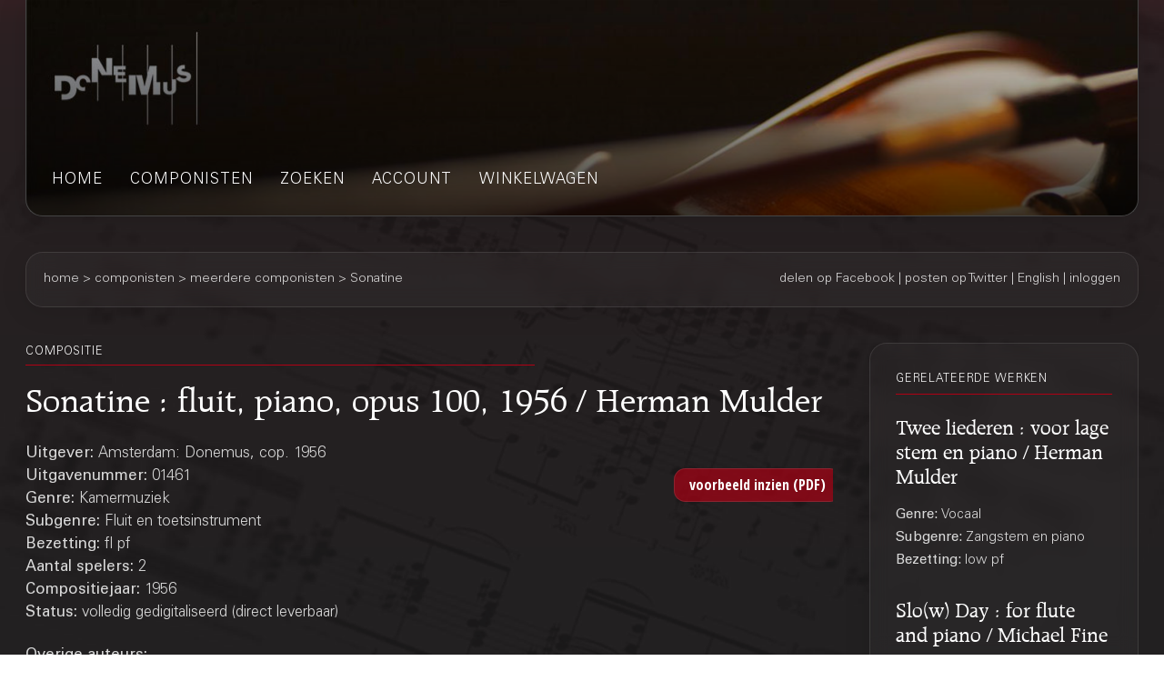

--- FILE ---
content_type: text/html;charset=UTF-8
request_url: https://webshop.donemus.nl/action/front/sheetmusic/1461/Sonatine
body_size: 3603
content:
<!DOCTYPE html>
<html xmlns="http://www.w3.org/1999/xhtml">
	<head>
		<meta http-equiv="Content-type" content="text/html;charset=UTF-8"/>
		<meta name="viewport" content="width=device-width, initial-scale=1"/>
		<meta name="description" content="Sonatine : fluit, piano, opus 100, 1956 / Herman Mulder">
		<title>Donemus Webwinkel &mdash; Sonatine</title>
		<link rel="icon" type="image/x-icon" href="/favicon.ico?1,176"/>
		<link rel="stylesheet" type="text/css" href="https://fonts.googleapis.com/css?family=Open+Sans+Condensed:300,300italic,700&amp;subset=latin,latin-ext"/>
		<link rel="stylesheet" type="text/css" href="/css/front.css?1,176"/>
		<link rel="stylesheet" type="text/css" href="/css/donemus/jquery-ui-1.9.2.custom.css?1,176"/>
		<link rel="canonical" href="https://webshop.donemus.nl/action/front/sheetmusic/1461/Sonatine"/>
		<!--[if lte IE 8]>
		<link rel="stylesheet" type="text/css" href="/css/front-msie.css?1,176"/>
		<![endif]-->
		<script type="text/javascript" src="/js/jquery-1.8.3.js?1,176"></script>
		<script type="text/javascript" src="/js/jquery-ui-1.9.2.custom.js?1,176"></script>
		<script type="text/javascript" src="/js/resources_nl.js?1,176"></script>
		<script type="text/javascript" src="/js/front.js?1,176"></script>
		</head>
	<body>
		<div id="donemus_alert" title="Donemus Webwinkel">
			<p id="donemus_alert_message">
			</p>
		</div>
		<div id="wrapper" class="wrapper-Sheetmusic">
			<div id="header_small">
				<div id="menu">
					<img src="/images/sep_grey.png" alt="|"/>
					<a href="/action/front/home">home</a><img src="/images/sep_grey.png" alt="|"/>
					<a href="/action/front/genre_list">genres</a><img src="/images/sep_grey.png" alt="|"/>
					<a href="/action/front/composer_list">componisten</a><img src="/images/sep_grey.png" alt="|"/>
					<a href="/action/front/search">zoeken</a><img src="/images/sep_grey.png" alt="|"/>
					<a href="/action/front/personal">account</a><img src="/images/sep_grey.png" alt="|"/>
					<a href="/action/front/cart">winkelwagen</a><img src="/images/sep_grey.png" alt="|"/>
				</div>
			</div>
			<div id="breadcrumb">
				<div id="breadcrumb_left">
					<a href="/action/front/home">home</a> &gt; <a href="/action/front/composer_list">componisten</a> &gt; meerdere componisten &gt; Sonatine</div>
				<div id="breadcrumb_right">
					<a href="http://www.facebook.com/sharer.php?u=https%3a%2f%2fwebshop.donemus.nl%2faction%2ffront%2fsheetmusic%2f1461%2fSonatine&amp;ref=fbshare&amp;t=Sonatine+%3a+fluit%2c+piano%2c+opus+100%2c+1956+%2f+Herman+Mulder" target="_blank">delen op Facebook</a>
						 | <a href="http://twitter.com/share?url=https%3a%2f%2fwebshop.donemus.nl%2faction%2ffront%2fsheetmusic%2f1461%2fSonatine&amp;ref=twitbtn&amp;text=Sonatine+%3a+fluit%2c+piano%2c+opus+100%2c+1956+%2f+Herman+Mulder" target="_blank">posten op Twitter</a>
						 | <a href="/action/front/home?switchLanguage=&amp;newLanguage=en">English</a> | <a href="/action/front/login">inloggen</a></div>
			</div>
			<div id="body">
				<div id="column">
						<div id="left_column">
			<p class="title">gerelateerde werken</p>
				<p class="subheading">
	<a href="/action/front/sheetmusic/5275">Twee liederen : voor lage stem en piano / Herman Mulder</a></p>
<p class="content" style="padding-bottom: 6px;">
	<span class="b">
			Genre: 
		</span>
		Vocaal<br/>
	<span class="b">
			Subgenre: 
		</span>
		Zangstem en piano<br/>
	<span class="b">
			Bezetting: 
		</span>
		low pf<br/>
	</p><p class="subheading">
	<a href="/action/front/sheetmusic/16507">Slo(w) Day : for flute and piano / Michael Fine</a></p>
<p class="content" style="padding-bottom: 6px;">
	<span class="b">
			Genre: 
		</span>
		Kamermuziek<br/>
	<span class="b">
			Subgenre: 
		</span>
		Fluit en toetsinstrument<br/>
	<span class="b">
			Bezetting: 
		</span>
		fl pf<br/>
	</p><p class="subheading">
	<a href="/action/front/sheetmusic/17066">Sonatina : pour piano &amp; flute / Fania Chapiro</a></p>
<p class="content" style="padding-bottom: 6px;">
	<span class="b">
			Genre: 
		</span>
		Kamermuziek<br/>
	<span class="b">
			Subgenre: 
		</span>
		Fluit en toetsinstrument<br/>
	<span class="b">
			Bezetting: 
		</span>
		fl pf<br/>
	</p><p class="subheading">
	<a href="/action/front/sheetmusic/11725">Pièce  : pour flûte et piano / Dick Kattenburg</a></p>
<p class="content" style="padding-bottom: 6px;">
	<span class="b">
			Genre: 
		</span>
		Kamermuziek<br/>
	<span class="b">
			Subgenre: 
		</span>
		Fluit en toetsinstrument<br/>
	<span class="b">
			Bezetting: 
		</span>
		fl pf<br/>
	</p><div class="divider"></div>
			
			&nbsp;
		</div>
		<div id="right_column">
			<p class="title">compositie</p>
			<p class="heading">
				Sonatine : fluit, piano, opus 100, 1956 / Herman Mulder<br/>
			</p>
			<div style="overflow: hidden; position: relative;">
				<div style="overflow: hidden; position: relative; float: left; width: 485px;">
					<p class="content">
						<span class="b">
								Uitgever: 
							</span>
							Amsterdam: Donemus, cop. 1956<br/>
						<span class="b">
								Uitgavenummer: 
							</span>
							01461<br/>
						<span class="b">
								Genre: 
							</span>
							Kamermuziek<br/>
						<span class="b">
								Subgenre: 
							</span>
							Fluit en toetsinstrument<br/>
						<span class="b">
								Bezetting: 
							</span>
							fl pf<br/>
						<span class="b">
								Aantal spelers: 
							</span>
							2<br/>
						<span class="b">
								Compositiejaar: 
							</span>
							1956<br/>
						<span class="b">
							Status: 
						</span>
						volledig gedigitaliseerd (direct leverbaar)<br/>
					</p>
				</div>
				<div style="overflow: hidden; position: relative; float: right; width: 175px; text-align: right;">
					<form method="post" autocomplete="off" action="/action/front/sheetmusic" target="_blank"><input name="preview" type="hidden" value="1" /><input name="numdon" type="hidden" value="1461" /><input name="button_preview" style="margin-bottom: 6px;" id="button_preview" type="submit" value="voorbeeld inzien (PDF)" /><div style="display: none;"><input type="hidden" name="_sourcePage" value="yMxMhLfU_OqOD0Lw8-OR3o3mC8zgxnHOv7ULiNso1BORtZuL1icR0w==" /><input type="hidden" name="__fp" value="Zq-iOfrQ9C4=" /></div></form></div>
				</div>
			<div class="divider"></div>
			<p class="content">
					<span class="b">
										Overige auteurs:
									</span>
									<br/>
									<a href="/action/front/composer/Mulder%2C+Herman">Mulder, Herman</a>
									(Componist)
								<br/>
							<span class="b">
							Bevat:
						</span>
						<br/>
						Allegro<br/>
						Adagio<br/>
						Molto adagio<br/>
						</p>
				<div class="divider"></div>
			<form method="post" autocomplete="off" action="/action/front/sheetmusic" id="frmOrder" onsubmit="return sm_check_order(false);"><input name="order" type="hidden" value="1" /><input name="numdon" type="hidden" value="1461" /><table class="content">
							<tr>
											<td colspan="4" class="subheading">
												Bladmuziek</td>
										</tr>
										<tr>
											<td colspan="4">
												Indien u dit werk gaat uitvoeren, dan kunt u <a href="https://donemus.nl/announce-your-event/" target="_blank">hier uw concert-informatie aangeven</a>. Donemus zorgt dan voor vermelding van het concert op de <a href="https://www.facebook.com/Donemus" target="_blank">Donemus Facebook pagina</a> en in de <a href="https://donemus.nl/upcoming-events/" target="_blank">Donemus Concertagenda</a>.</td>
										</tr>
										<tr>
											<td colspan="4">
												U kunt van dit werk de partituur of andere producten on-line aanschaffen. Indien u kiest voor een downloadbaar product, ontvangt u het product digitaal. In alle andere gevallen wordt deze naar u opgestuurd. Let op dat u voor iedere gebruiker een exemplaar van het product nodig heeft.</td>
										</tr>
										<tr>
											<td style="width: 97px;" class="b">
												Product</td>
											<td style="width: 341px;" class="b">
												Omschrijving</td>
											<td style="width: 97px;" class="b">
												Prijs/stuk</td>
											<td style="width: 116px;" class="b">
												Aantal</td>
										</tr>
									<tr>
															<td>
																Partituur</td>
															<td>
																Download naar Newzik (B4), 36 pagina's</td>
															<td>
																EUR  23,19</td>
															<td>
																<input type="button" class="small_button" id="button_buy_less_95832616_newzik" name="button_buy_less_95832616_newzik" value="-" onclick="return sm_buy_less('95832616_newzik', 1, 1000);"/>
																<input type="text" id="text_buy_95832616_newzik" name="text_buy_95832616_newzik" value="0" style="text-align: center;" maxlength="3" size="3" onchange="return sm_buy_change('95832616_newzik', 1, 1000);"/>
																<input type="button" class="small_button" id="button_buy_more_95832616_newzik" name="button_buy_more_95832616_newzik" value="+" onclick="return sm_buy_more('95832616_newzik', 1, 1000);"/>
															</td>
														</tr>
													<tr>
															<td>
																</td>
															<td>
																Download in PDF (B4), 36 pagina's</td>
															<td>
																EUR  27,82</td>
															<td>
																<input type="button" class="small_button" id="button_buy_less_95832616_download" name="button_buy_less_95832616_download" value="-" onclick="return sm_buy_less('95832616_download', 1, 1000);"/>
																<input type="text" id="text_buy_95832616_download" name="text_buy_95832616_download" value="0" style="text-align: center;" maxlength="3" size="3" onchange="return sm_buy_change('95832616_download', 1, 1000);"/>
																<input type="button" class="small_button" id="button_buy_more_95832616_download" name="button_buy_more_95832616_download" value="+" onclick="return sm_buy_more('95832616_download', 1, 1000);"/>
															</td>
														</tr>
													<tr>
															<td>
																</td>
															<td>
																Hardcopy, normal size (B4), 36 pagina's</td>
															<td>
																EUR  46,39</td>
															<td>
																<input type="button" class="small_button" id="button_buy_less_95832616_physicallarge" name="button_buy_less_95832616_physicallarge" value="-" onclick="return sm_buy_less('95832616_physicallarge', 1, 1000);"/>
																<input type="text" id="text_buy_95832616_physicallarge" name="text_buy_95832616_physicallarge" value="0" style="text-align: center;" maxlength="3" size="3" onchange="return sm_buy_change('95832616_physicallarge', 1, 1000);"/>
																<input type="button" class="small_button" id="button_buy_more_95832616_physicallarge" name="button_buy_more_95832616_physicallarge" value="+" onclick="return sm_buy_more('95832616_physicallarge', 1, 1000);"/>
															</td>
														</tr>
													<tr>
															<td>
																</td>
															<td>
																Hardcopy, study size (A4), 36 pagina's</td>
															<td>
																EUR  38,01</td>
															<td>
																<input type="button" class="small_button" id="button_buy_less_95832616_physicalmedium" name="button_buy_less_95832616_physicalmedium" value="-" onclick="return sm_buy_less('95832616_physicalmedium', 1, 1000);"/>
																<input type="text" id="text_buy_95832616_physicalmedium" name="text_buy_95832616_physicalmedium" value="0" style="text-align: center;" maxlength="3" size="3" onchange="return sm_buy_change('95832616_physicalmedium', 1, 1000);"/>
																<input type="button" class="small_button" id="button_buy_more_95832616_physicalmedium" name="button_buy_more_95832616_physicalmedium" value="+" onclick="return sm_buy_more('95832616_physicalmedium', 1, 1000);"/>
															</td>
														</tr>
													<tr>
															<td>
																Partij(en)</td>
															<td>
																Download naar Newzik (B4), 10 pagina's</td>
															<td>
																EUR  13,13</td>
															<td>
																<input type="button" class="small_button" id="button_buy_less_95813641_newzik" name="button_buy_less_95813641_newzik" value="-" onclick="return sm_buy_less('95813641_newzik', 1, 1000);"/>
																<input type="text" id="text_buy_95813641_newzik" name="text_buy_95813641_newzik" value="0" style="text-align: center;" maxlength="3" size="3" onchange="return sm_buy_change('95813641_newzik', 1, 1000);"/>
																<input type="button" class="small_button" id="button_buy_more_95813641_newzik" name="button_buy_more_95813641_newzik" value="+" onclick="return sm_buy_more('95813641_newzik', 1, 1000);"/>
															</td>
														</tr>
													<tr>
															<td>
																</td>
															<td>
																Download in PDF (B4), 10 pagina's</td>
															<td>
																EUR  15,76</td>
															<td>
																<input type="button" class="small_button" id="button_buy_less_95813641_download" name="button_buy_less_95813641_download" value="-" onclick="return sm_buy_less('95813641_download', 1, 1000);"/>
																<input type="text" id="text_buy_95813641_download" name="text_buy_95813641_download" value="0" style="text-align: center;" maxlength="3" size="3" onchange="return sm_buy_change('95813641_download', 1, 1000);"/>
																<input type="button" class="small_button" id="button_buy_more_95813641_download" name="button_buy_more_95813641_download" value="+" onclick="return sm_buy_more('95813641_download', 1, 1000);"/>
															</td>
														</tr>
													<tr>
															<td>
																</td>
															<td>
																Hardcopy, normal size (B4), 10 pagina's</td>
															<td>
																EUR  26,26</td>
															<td>
																<input type="button" class="small_button" id="button_buy_less_95813641_physicallarge" name="button_buy_less_95813641_physicallarge" value="-" onclick="return sm_buy_less('95813641_physicallarge', 1, 1000);"/>
																<input type="text" id="text_buy_95813641_physicallarge" name="text_buy_95813641_physicallarge" value="0" style="text-align: center;" maxlength="3" size="3" onchange="return sm_buy_change('95813641_physicallarge', 1, 1000);"/>
																<input type="button" class="small_button" id="button_buy_more_95813641_physicallarge" name="button_buy_more_95813641_physicallarge" value="+" onclick="return sm_buy_more('95813641_physicallarge', 1, 1000);"/>
															</td>
														</tr>
													<tr>
									<td colspan="4" style="text-align: right;">
										<input name="button_buy" style="margin-bottom: 6px;" id="button_buy" type="submit" value="In winkelwagen plaatsen" /></td>
								</tr>
							</table>
						<div class="divider"></div>
					<div style="display: none;"><input type="hidden" name="_sourcePage" value="rijPvagjYFWOD0Lw8-OR3o3mC8zgxnHOv7ULiNso1BORtZuL1icR0w==" /><input type="hidden" name="__fp" value="UdmMRTgYuj4=" /></div></form><script type="text/javascript">
				$("#button_preview,#button_audio,#button_buy,#button_rent,#button_live,#button_cd,#button_send,#master\\.cancel").button();
			</script>
		</div>
	</div>
				</div>
			<div id="footer">
				Copyright &copy; 2012-2025 Donemus Publishing B.V. onder licentie van Stichting Donemus Beheer. Alle rechten voorbehouden.
				 - 
				<a href="files/privacypolicy.pdf">Privacybeleid</a>
			</div>
		</div>
		<script type="text/javascript">
					var _gaq = _gaq || [];
					_gaq.push(['_setAccount', 'UA-32390156-3']);
					_gaq.push(['_trackPageview']);
					
					(function() {
					  var ga = document.createElement('script'); ga.type = 'text/javascript'; ga.async = true;
					  ga.src = ('https:' == document.location.protocol ? 'https://ssl' : 'http://www') + '.google-analytics.com/ga.js';
					  var s = document.getElementsByTagName('script')[0]; s.parentNode.insertBefore(ga, s);
					})();
				</script>
			</body>
</html>
